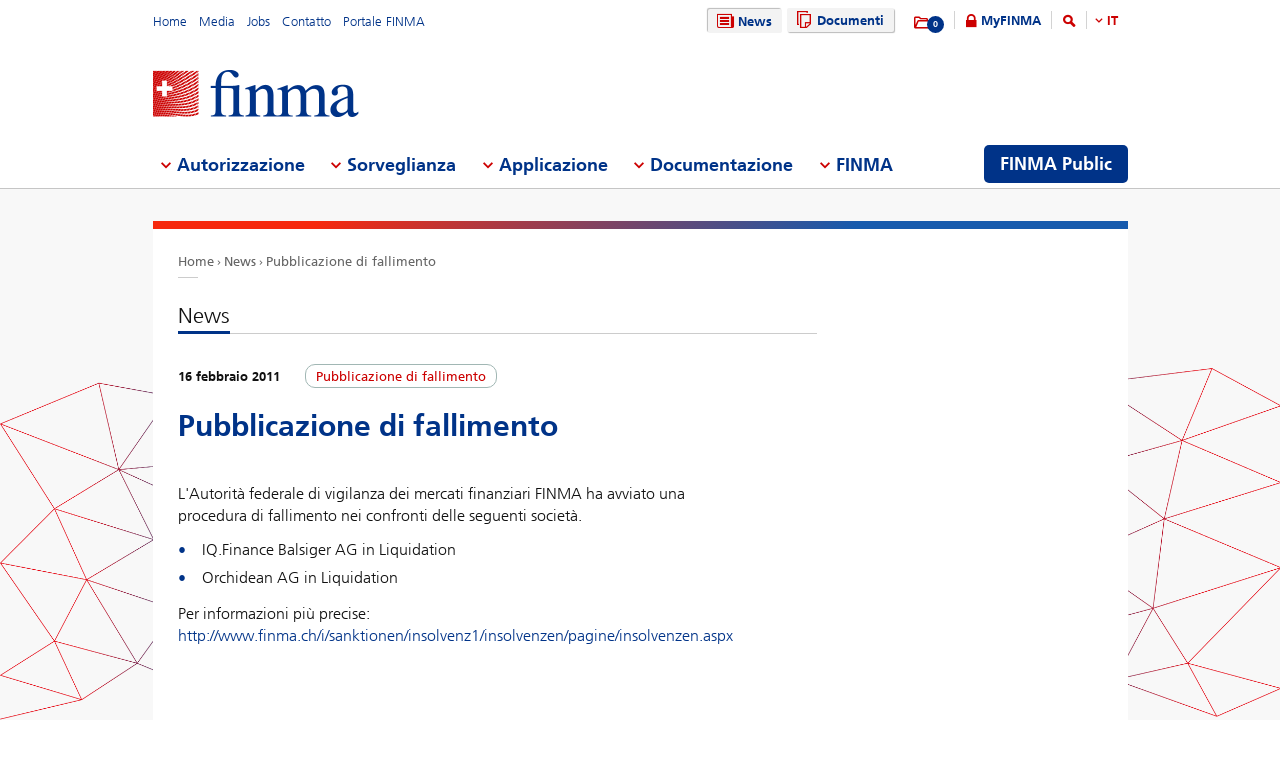

--- FILE ---
content_type: text/html; charset=utf-8
request_url: https://www.finma.ch/it/news/2011/02/aktuell-konkurspublikationen-20110216/
body_size: 56732
content:

<!DOCTYPE html>
<!--[if IE 9 ]> <html class="ie9"><![endif]-->
<!--[if (gt IE 9)|!(IE)]><!-->
<html>
<!--<![endif]-->
<head>
    <link href="/Frontend/Finma/default.min.css" rel="stylesheet" type="text/css" />
    <link href="/Frontend/Finma/app.min.css?v=3.5.0" rel="stylesheet" type="text/css" />
     
    <!-- TwitterCards -->
<meta name="twitter:card" content="summary">
<meta name="twitter:title" content="Konkurspublikationen">
	<meta name="twitter:description" content="Pubblicazione di fallimento">
	<meta name="twitter:image" content="https://www.finma.ch/~/media/finma/images/logo/finma-logo.png">

<!-- OpenGraph -->
<meta property="og:type" content="website">
<meta property="og:url" content="https://www.finma.ch/it/news/2011/02/aktuell-konkurspublikationen-20110216/">
<meta property="og:site_name" content="Eidgen&#246;ssische Finanzmarktaufsicht FINMA">
<meta property="og:title" content="Konkurspublikationen">
	<meta property="og:description" content="Pubblicazione di fallimento">
	<meta property="og:image" content="https://www.finma.ch/~/media/finma/images/logo/finma-logo.png">

 
    
    
        <script type="application/ld+json">
    {
  "@context": "https://schema.org",
  "@type": "NewsArticle",
  "headline": "Pubblicazione di fallimento",
  "image": "https://www.finma.ch/~/media/finma/images/logo/finma-logo.png",
  "datePublished": "2011-02-16T07:37:47"
}
    </script>

</head>
<body class="mod mod-layout" data-culture="de-CH">
    <div class="l-page">
        <header class="l-head" role="banner">
            <div class="l-wrap">

                <a class="e-btn btn-search-mobile js-btn-search-mobile" href="/it/ricerca/" aria-label="search icon"></a>
                <a href="javascript:;" class="e-btn btn-navmain-mobile js-btn-navmain-mobile" aria-label="mobile menu"></a>
                
<div class="g-row l-service js-l-service">
    <div class="g-cell left">
        
            <div class="mod-nav-meta">    <ul class="nav-meta-list">
            <li class="nav-meta-list-item">
                    <a class=" " href="/it/" title="Home" target="">
                        Home
                    </a>
            </li>
            <li class="nav-meta-list-item">
                    <a class=" " href="/it/media/" title="Media" target="">
                        Media
                    </a>
            </li>
            <li class="nav-meta-list-item">
                    <a class="  " href="/it/finma/lavorare-alla-finma/posti-vacanti/" accesskey="0" title="Jobs" target="">
                        Jobs
                    </a>
            </li>
            <li class="nav-meta-list-item">
                    <a class=" " href="/it/contatto/" title="Contatto" target="">
                        Contatto
                    </a>
            </li>
            <li class="nav-meta-list-item">
                    <a class=" " href="https://portal.finma.ch/auth-login/ui/app/auth/application/access?lang=it" title="Portale FINMA" target="_blank">
                        Portale FINMA
                    </a>
            </li>
    </ul>
</div>


 
    </div>
    <div class="g-cell right">
        
    <div class="mod mod-nav-service">
        <ul class="nav-service-list">
            <li>
    <ul class="quick-btn-links">
            <li>
                    <a href="/it/news/" class="e-btn btn-navigation  state-active" accesskey="6" title="News" target="">
                        <i class="glyph-news"></i>
                        News
                    </a>
            </li>
            <li>
                    <a href="/it/documenti/" class="e-btn btn-navigation  " title="Documenti" target="">
                        <i class="glyph-documents"></i>
                        Documenti
                    </a>
            </li>
    </ul>

            </li>
            <li class="service-links-item">
                <ul class="service-links">
                        <li class="service-links-watchlist-item">
                                <a href="/it/lista-di-preferiti/" class="service-icon-watchlist" title="Merkliste">
                                    <div class="glyph-folder">
                                        <span class="service-notification-circle">
                                            <span class="service-notification-number" data-getcounturl="/api/watchlist/GetCount">0</span>
                                        </span>
                                    </div>
                                </a>
                        </li>
                        <li class="service-links-lock-item">
<a class="icon-login" title="MyFINMA" href="/it/myfinma/">MyFINMA</a>                        </li>
                    <li class="service-link-search-item">
                            <a href="/it/ricerca/" class="icon-magnifier" accesskey="4" title="Suche"><span class="glyph-search"></span></a>
                    </li>
                        <li class="service-link-language service-link-language-item js-service-link-language-item">
                            <ul class="service-link-language-list" accesskey="8" title="Sprachenliste">
                                <li><a class="service-link-language-item js-service-link-language-list active" href="javascript:;" title="IT">
                                        IT
                                </a></li>
                                    <li><a class="service-link-language-item js-service-link-language-list" href="/de/news/2011/02/aktuell-konkurspublikationen-20110216/" title="DE">DE</a></li>
                                    <li><a class="service-link-language-item js-service-link-language-list" href="/fr/news/2011/02/aktuell-konkurspublikationen-20110216/" title="FR">FR</a></li>
                                    <li><a class="service-link-language-item js-service-link-language-list" href="/en/news/2011/02/aktuell-konkurspublikationen-20110216/" title="EN">EN</a></li>
                            </ul>
                        </li>
                </ul>
            </li>
        </ul>
    </div>


 
    </div>
</div>
<div class="g-row l-logo">
        <div class="mod-logo">
        <a href="/it/" accesskey="0" title="Das Finma-Logo">
            <img src="/~/media/finma/images/logo/finma-logo.png?h=94&amp;iar=0&amp;w=412&amp;hash=A19C8B9DCA22533F4FECCCAE2CBFFAA1" alt="FINMA" width="412" height="94" />
        </a>
    </div>
 
</div>
<nav class="g-row l-nav js-l-nav">
    
    <div class="mod mod-nav-main" data-page="home">
        <ul class="nav-main-list js-nav-main-list" role="navigation">
            <a href="#navigation" name="navigation" accesskey="1" title="Men&#252; 1"></a>
                        <li class="main-list-item js-main-list-item" role="presentation" aria-haspopup="true">
                        <h2 class="main-list-link js-main-list-link">Autorizzazione</h2>

                <ul class="main-flyout js-main-flyout" role="menu" aria-expanded="false">
                    <li class="g-row" role="presentation">
                        <div class="g-cell s-1of3 flyout-column-left">
                            <div class="flyout-column-left-wrap e-text">
                                        <div class="flyout-column-left-title">Istituti, persone e prodotti autorizzati o registrati</div>
                                                                    <div class="flyout-column-text-box">
                                            <div class="text-image pull-left">
                                                <img src="/~/media/finma/images/menuicons/finma_icon_bewilligung.png?h=64&amp;iar=0&amp;w=64&amp;hash=C59AF4AB210953925B44A1CBEDE5FD8F" alt="Icona autorizzazione" width="64" height="64" />
                                            </div>
                                        <div class="flyout-column-text">Tali imprese, persone e prodotti dispongono di un&rsquo;autorizzazione e sono autorizzati a operare sul mercato finanziario.</div>
                                    </div>
                            </div>
                        </div>
                        <div class="g-cell s-1of3 flyout-column-center">
                            <div class="flyout-column-center-wrap">
                                <span class="flyout-column-title">Informazioni concernenti le autorizzazioni</span>
                                        <ul class="flyout-column-list" role="menu">
                <li role="presentation">
                    <a href="/it/autorizzazione/l-autorizzazione-a-tuttotondo/" title="L&#39;autorizzazione a tuttotondo" role="menuitem">L&#39;autorizzazione a tuttotondo</a>
                </li>
                <li role="presentation">
                    <a href="/it/autorizzazione/forme-di-autorizzazione/" title="Forme di autorizzazione" role="menuitem">Forme di autorizzazione</a>
                </li>
                <li role="presentation">
                    <a href="/it/autorizzazione/banche-e-societ&#224;-di-intermediazione-mobiliare/" title="Banche e societ&#224; di intermediazione mobiliare" role="menuitem">Banche e societ&#224; di intermediazione mobiliare</a>
                </li>
                <li role="presentation">
                    <a href="/it/autorizzazione/assicurazioni/" title="Assicurazioni" role="menuitem">Assicurazioni</a>
                </li>
                <li role="presentation">
                    <a href="/it/autorizzazione/intermediazione-assicurativa/" title="Intermediari assicurativi" role="menuitem">Intermediari assicurativi</a>
                </li>
                <li role="presentation">
                    <a href="/it/autorizzazione/asset-management/" title="Asset management" role="menuitem">Asset management</a>
                </li>
                <li role="presentation">
                    <a href="/it/autorizzazione/gestori-patrimoniali-e-trustee/" title="Gestori patrimoniali e trustee" role="menuitem">Gestori patrimoniali e trustee</a>
                </li>
                <li role="presentation">
                    <a href="/it/autorizzazione/organismi-di-vigilanza/" title="Organismi di vigilanza" role="menuitem">Organismi di vigilanza</a>
                </li>
                <li role="presentation">
                    <a href="/it/autorizzazione/vertretungen-auslaendischer-finanzinstitute-gemaess-finig/" title="Rappresentanze di istituti finanziari esteri ai sensi della LIsFi" role="menuitem">Rappresentanze di istituti finanziari esteri ai sensi della LIsFi</a>
                </li>
                <li role="presentation">
                    <a href="/it/autorizzazione/organismi-di-autodisciplina-oad/" title="Organismi di autodisciplina (OAD)" role="menuitem">Organismi di autodisciplina (OAD)</a>
                </li>
                <li role="presentation">
                    <a href="/it/autorizzazione/infrastrutture-del-mercato-finanziario-e-partecipanti-esteri/" title="Infrastrutture del mercato finanziario e partecipanti esteri" role="menuitem">Infrastrutture del mercato finanziario e partecipanti esteri</a>
                </li>
                <li role="presentation">
                    <a href="/it/autorizzazione/agenzie-di-rating/" title="Agenzie di rating" role="menuitem">Agenzie di rating</a>
                </li>
                <li role="presentation">
                    <a href="/it/autorizzazione/registrierungsstelle/" title="Servizio di registrazione" role="menuitem">Servizio di registrazione</a>
                </li>
                <li role="presentation">
                    <a href="/it/autorizzazione/organi-di-mediazione-per-i-fornitori-di-servizi-finanziari/" title="Organi di mediazione per i fornitori di servizi finanziari" role="menuitem">Organi di mediazione per i fornitori di servizi finanziari</a>
                </li>
                <li role="presentation">
                    <a href="/it/autorizzazione/pruefstelle-fuer-prospekte/" title="Organo di verifica del prospetto" role="menuitem">Organo di verifica del prospetto</a>
                </li>
                <li role="presentation">
                    <a href="/it/autorizzazione/fintech/" title="Fintech" role="menuitem">Fintech</a>
                </li>
        </ul>

                            </div>
                        </div>
                        <div class="g-cell s-1of3 flyout-column-right">
                            <div class="flyout-column-right-wrap">
<a class="flyout-column-link" href="/it/finma-public/istituti-persone-e-prodotti-autorizzati/">Istituti, persone e prodotti autorizzati</a>                                    <div class="flyout-column-text">Le seguenti imprese sono titolari dell&rsquo;autorizzazione e possono esercitare un&rsquo;attivit&agrave; sul mercato finanziario</div>
                                <a class="flyout-column-link" href="/it/finma-public/warnungen/">Lista di allerta</a>                                    <div class="flyout-column-text">Per mettere in guarda gli investitori, la FINMA pubblica una lista di societ&agrave; e persone che verosimilmente esercitano un&rsquo;attivit&agrave; sottoposta all&rsquo;obbligo di autorizzazione senza disporre dell&rsquo;autorizzazione della FINMA.</div>
                                                            </div>
                        </div>
                    </li>
                </ul>
            </li>
            <li class="main-list-item js-main-list-item" role="presentation" aria-haspopup="true">
                        <h2 class="main-list-link js-main-list-link">Sorveglianza</h2>

                <ul class="main-flyout js-main-flyout" role="menu" aria-expanded="false">
                    <li class="g-row" role="presentation">
                        <div class="g-cell s-1of3 flyout-column-left">
                            <div class="flyout-column-left-wrap e-text">
<a class="flyout-column-link" href="/it/sorveglianza/la-sorveglianza-a-tuttotondo/">La sorveglianza a tuttotondo</a>                                                                    <div class="flyout-column-text-box">
                                            <div class="text-image pull-left">
                                                <img src="/~/media/finma/images/menuicons/finma_icon_ueberwachung.png?h=64&amp;iar=0&amp;w=64&amp;hash=EBB252A54B6BD7EA0CDB0475CA196855" alt="Icona sorveglianza" width="64" height="64" />
                                            </div>
                                        <div class="flyout-column-text">Compito centrale della FINMA &egrave; la vigilanza prudenziale del mercato finanziario. Quest'attivit&agrave; &egrave; integrata dalle verifiche svolte da societ&agrave; di audit private, operano come longa manus della FINMA.</div>
                                    </div>
                            </div>
                        </div>
                        <div class="g-cell s-1of3 flyout-column-center">
                            <div class="flyout-column-center-wrap">
                                <span class="flyout-column-title">Informazioni relative alla vigilanza su...</span>
                                        <ul class="flyout-column-list" role="menu">
                <li role="presentation">
                    <a href="/it/sorveglianza/la-sorveglianza-a-tuttotondo/" title="La sorveglianza a tuttotondo" role="menuitem">La sorveglianza a tuttotondo</a>
                </li>
                <li role="presentation">
                    <a href="/it/sorveglianza/temi-intersettoriali/" title="Temi intersettoriali" role="menuitem">Temi intersettoriali</a>
                </li>
                <li role="presentation">
                    <a href="/it/sorveglianza/banche-e-societa-di-intermediazione-mobiliare/" title="Banche e societ&#224; di intermediazione mobiliare" role="menuitem">Banche e societ&#224; di intermediazione mobiliare</a>
                </li>
                <li role="presentation">
                    <a href="/it/sorveglianza/assicurazioni/" title="Assicurazioni" role="menuitem">Assicurazioni</a>
                </li>
                <li role="presentation">
                    <a href="/it/sorveglianza/versicherungsvermittler/" title="Intermediari assicurativi" role="menuitem">Intermediari assicurativi</a>
                </li>
                <li role="presentation">
                    <a href="/it/sorveglianza/asset-management/" title="Asset Management" role="menuitem">Asset Management</a>
                </li>
                <li role="presentation">
                    <a href="/it/sorveglianza/gestori-patrimoniali-e-trustee/" title="Gestori patrimoniali e trustee" role="menuitem">Gestori patrimoniali e trustee</a>
                </li>
                <li role="presentation">
                    <a href="/it/sorveglianza/organismi-di-vigilanza/" title="Organismi di vigilanza" role="menuitem">Organismi di vigilanza</a>
                </li>
                <li role="presentation">
                    <a href="/it/sorveglianza/organismi-di-autodisciplina-oad/" title="Organismi di autodisciplina (OAD)" role="menuitem">Organismi di autodisciplina (OAD)</a>
                </li>
                <li role="presentation">
                    <a href="/it/sorveglianza/infrastrutture-del-mercato-finanziario/" title="Infrastrutture del mercato finanziario" role="menuitem">Infrastrutture del mercato finanziario</a>
                </li>
                <li role="presentation">
                    <a href="/it/sorveglianza/centrali-di-emissione-di-obbligazioni-fondiarie/" title="Centrali di emissione di obbligazioni fondiarie" role="menuitem">Centrali di emissione di obbligazioni fondiarie</a>
                </li>
                <li role="presentation">
                    <a href="/it/sorveglianza/fintech/" title="Tecnofinanza" role="menuitem">Tecnofinanza</a>
                </li>
        </ul>

                            </div>
                        </div>
                        <div class="g-cell s-1of3 flyout-column-right">
                            <div class="flyout-column-right-wrap">
<a class="flyout-column-link" href="/it/sorveglianza/banche-e-societa-di-intermediazione-mobiliare/categorizzazione/">Le categorie di rischio nel settore bancario</a>                                    <div class="flyout-column-text">La FINMA suddivide le banche in diverse categorie di rischio.</div>
                                <a class="flyout-column-link" href="/it/sorveglianza/assicurazioni/categorizzazione/">Le categorie di rischio nel settore assicurativo</a>                                    <div class="flyout-column-text">La FINMA suddivide gli assicuratori in diverse categorie di rischio.</div>
                                                            </div>
                        </div>
                    </li>
                </ul>
            </li>
            <li class="main-list-item js-main-list-item" role="presentation" aria-haspopup="true">
                        <h2 class="main-list-link js-main-list-link">Applicazione</h2>

                <ul class="main-flyout js-main-flyout" role="menu" aria-expanded="false">
                    <li class="g-row" role="presentation">
                        <div class="g-cell s-1of3 flyout-column-left">
                            <div class="flyout-column-left-wrap e-text">
<a class="flyout-column-link" href="/it/applicazione/informazioni-generali-sull-applicazione-del-diritto/">Informazioni generali sull’applicazione del diritto prudenziale</a>                                                                    <div class="flyout-column-text-box">
                                            <div class="text-image pull-left">
                                                <img src="/~/media/finma/images/menuicons/finma_icon_durchsetzung.png?h=64&amp;iar=0&amp;w=64&amp;hash=DD5B067C17728DE511F0D115D366BC67" alt="Icona applicazione" width="64" height="64" />
                                            </div>
                                        <div class="flyout-column-text">All&rsquo;occorrenza la FINMA attua il diritto prudenziale mediante misure coercitive di diritto amministrativo. Troverete qui delle informazioni sulle competenze, il modo di procedere e i provvedimenti della FINMA qualora vengano constate violazioni del diritto prudenziale.</div>
                                    </div>
                            </div>
                        </div>
                        <div class="g-cell s-1of3 flyout-column-center">
                            <div class="flyout-column-center-wrap">
                                <span class="flyout-column-title">I temi dell’applicazione del diritto relativamente a</span>
                                        <ul class="flyout-column-list" role="menu">
                <li role="presentation">
                    <a href="/it/applicazione/informazioni-generali-sull-applicazione-del-diritto/" title="Informazioni generali sull’applicazione del diritto" role="menuitem">Informazioni generali sull’applicazione del diritto</a>
                </li>
                <li role="presentation">
                    <a href="/it/applicazione/titolari-di-un-autorizzazione/" title="Titolari dell’autorizzazione " role="menuitem">Titolari dell’autorizzazione </a>
                </li>
                <li role="presentation">
                    <a href="/it/applicazione/attivit&#224;-illecite/" title="Attivit&#224; illecite" role="menuitem">Attivit&#224; illecite</a>
                </li>
                <li role="presentation">
                    <a href="/it/applicazione/vigilanza-sul-mercato/" title="Vigilanza sul mercato" role="menuitem">Vigilanza sul mercato</a>
                </li>
                <li role="presentation">
                    <a href="/it/applicazione/strumenti-di-enforcement/" title="Strumenti di enforcement" role="menuitem">Strumenti di enforcement</a>
                </li>
                <li role="presentation">
                    <a href="/it/applicazione/banca-dati-per-la-valutazione-delle-garanzie-per-un’attivit&#224;-irreprensibile/" title="Banca dati per la valutazione delle garanzie per un’attivit&#224; irreprensibile" role="menuitem">Banca dati per la valutazione delle garanzie per un’attivit&#224; irreprensibile</a>
                </li>
                <li role="presentation">
                    <a href="/it/applicazione/assistenza-amministrativa/" title="Assistenza amministrativa" role="menuitem">Assistenza amministrativa</a>
                </li>
                <li role="presentation">
                    <a href="/it/applicazione/diritti-e-doveri-degli-interessati/" title="Diritti e doveri degli interessati" role="menuitem">Diritti e doveri degli interessati</a>
                </li>
                <li role="presentation">
                    <a href="/it/applicazione/casistica-e-decisioni-dei-tribunali/" title="Casistica e decisioni dei tribunali" role="menuitem">Casistica e decisioni dei tribunali</a>
                </li>
                <li role="presentation">
                    <a href="/it/applicazione/recovery-und-resolution-n/" title="Recovery e resolution" role="menuitem">Recovery e resolution</a>
                </li>
        </ul>

                            </div>
                        </div>
                        <div class="g-cell s-1of3 flyout-column-right">
                            <div class="flyout-column-right-wrap">
<a class="flyout-column-link" href="/it/documentazione/pubblicazioni-della-finma/kennzahlen-und-statistiken/statistiken/enforcement/">Rapporto sull’enforcement</a>                                    <div class="flyout-column-text">Il Rapporto sull&rsquo;enforcement, presentando una serie di casi anonimizzati, consente di addentrarsi in maniera approfondita nell&rsquo;attivit&agrave; concreta di applicazione del diritto prudenziale della FINMA.</div>
                                <a class="flyout-column-link" href="/it/finma-public/warnungen/">Lista di allerta</a>                                    <div class="flyout-column-text">Per mettere in guardia gli investitori, la FINMA pubblica una lista di societ&agrave; e persone che probabilmente esercitano un&rsquo;attivit&agrave; soggetta all&rsquo;obbligo di autorizzazione della FINMA senza disporre della stessa.</div>
                                <a class="flyout-column-link" href="/it/applicazione/recovery-und-resolution-n/">Recovery e resolution</a>                                    <div class="flyout-column-text">Questa sezione fornisce una panoramica delle misure che la FINMA pu&ograve; adottare in caso di destabilizzazione di un istituto. In questo modo contribuisce a salvaguardare la stabilit&agrave; finanziaria.</div>
                            </div>
                        </div>
                    </li>
                </ul>
            </li>
            <li class="main-list-item js-main-list-item" role="presentation" aria-haspopup="true">
                        <h2 class="main-list-link js-main-list-link">Documentazione</h2>

                <ul class="main-flyout js-main-flyout" role="menu" aria-expanded="false">
                    <li class="g-row" role="presentation">
                        <div class="g-cell s-1of3 flyout-column-left">
                            <div class="flyout-column-left-wrap e-text">
<a class="flyout-column-link" href="/it/documentazione/tutto-sulla-documentazione/">Tutto sui fondamenti della FINMA</a>                                                                    <div class="flyout-column-text-box">
                                            <div class="text-image pull-left">
                                                <img src="/~/media/finma/images/menuicons/finma_icon_dokumentation.png?h=64&amp;iar=0&amp;w=64&amp;hash=42C3971FE452D2643DEB60C25197EEC0" alt="Icona documentazione" width="64" height="64" />
                                            </div>
                                        <div class="flyout-column-text">Le leggi sui mercati finanziari e la Legge sulla vigilanza dei mercati finanziari costituiscono il fondamento dell&rsquo;attivit&agrave; della FINMA, la quale rende conto in maniera esaustiva dell&rsquo;adempimento dei relativi obiettivi.</div>
                                    </div>
                            </div>
                        </div>
                        <div class="g-cell s-1of3 flyout-column-center">
                            <div class="flyout-column-center-wrap">
                                <span class="flyout-column-title">Informazioni su...</span>
                                        <ul class="flyout-column-list" role="menu">
                <li role="presentation">
                    <a href="/it/documentazione/tutto-sulla-documentazione/" title="Tutto sulla documentazione" role="menuitem">Tutto sulla documentazione</a>
                </li>
                <li role="presentation">
                    <a href="/it/documentazione/basi-legali/" title="Basi legali" role="menuitem">Basi legali</a>
                </li>
                <li role="presentation">
                    <a href="/it/documentazione/circolari/" title="Circolari" role="menuitem">Circolari</a>
                </li>
                <li role="presentation">
                    <a href="/it/documentazione/indagini-conoscitive/" title="Indagini conoscitive e valutazioni" role="menuitem">Indagini conoscitive e valutazioni</a>
                </li>
                <li role="presentation">
                    <a href="/it/documentazione/prese-di-posizione-finma/" title="Prese di posizione FINMA" role="menuitem">Prese di posizione FINMA</a>
                </li>
                <li role="presentation">
                    <a href="/it/documentazione/comunicazioni-finma-sulla-vigilanza/" title="Comunicazioni FINMA sulla vigilanza" role="menuitem">Comunicazioni FINMA sulla vigilanza</a>
                </li>
                <li role="presentation">
                    <a href="/it/documentazione/pubblicazioni-della-finma/" title="Pubblicazioni della FINMA" role="menuitem">Pubblicazioni della FINMA</a>
                </li>
                <li role="presentation">
                    <a href="/it/documentazione/finma-videos/" title="Filmati della FINMA" role="menuitem">Filmati della FINMA</a>
                </li>
                <li role="presentation">
                    <a href="/it/documentazione/dossier/" title="Dossiers" role="menuitem">Dossiers</a>
                </li>
                <li role="presentation">
                    <a href="/it/documentazione/rendicontazione-in-materia-di-enforcement/" title="Rendicontazione in materia di enforcement" role="menuitem">Rendicontazione in materia di enforcement</a>
                </li>
                <li role="presentation">
                    <a href="/it/documentazione/decisioni-in-materia-di-diritto-delle-assicurazioni/" title="Decisioni in materia di diritto delle assicurazioni" role="menuitem">Decisioni in materia di diritto delle assicurazioni</a>
                </li>
                <li role="presentation">
                    <a href="/it/documentazione/autodisciplina/" title="Autodisciplina" role="menuitem">Autodisciplina</a>
                </li>
                <li role="presentation">
                    <a href="/it/documentazione/sanzioni-internazionali-e-lotta-al-terrorismo/" title="Sanzioni e comunicazioni GAFI" role="menuitem">Sanzioni e comunicazioni GAFI</a>
                </li>
                <li role="presentation">
                    <a href="/it/documentazione/archiv/" title="Archivio" role="menuitem">Archivio</a>
                </li>
        </ul>

                            </div>
                        </div>
                        <div class="g-cell s-1of3 flyout-column-right">
                            <div class="flyout-column-right-wrap">
<a class="flyout-column-link" target="_blank" rel="noopener noreferrer" href="http://www.admin.ch/opc/it/classified-compilation/20052624/index.html">Legge sulla vigilanza dei mercati finanziari</a>                                    <div class="flyout-column-text">Fondamento giuridico per la FINMA come autorit&agrave;, che ne comprende le mansioni e le competenze.</div>
                                <a class="flyout-column-link" href="/it/documentazione/pubblicazioni-della-finma/rapporto-di-gestione/">Rapporto di gestione</a>                                    <div class="flyout-column-text">Nel suo rapporto di gestione annuale la FINMA rende ampiamente conto dell&rsquo;attivit&agrave; svolta.</div>
                                                            </div>
                        </div>
                    </li>
                </ul>
            </li>
            <li class="main-list-item js-main-list-item" role="presentation" aria-haspopup="true">
                        <h2 class="main-list-link js-main-list-link">FINMA</h2>

                <ul class="main-flyout js-main-flyout" role="menu" aria-expanded="false">
                    <li class="g-row" role="presentation">
                        <div class="g-cell s-1of3 flyout-column-left">
                            <div class="flyout-column-left-wrap e-text">
<a class="flyout-column-link" href="/it/finma/la-finma-a-tutto-tondo/">La FINMA a tutto tondo</a>                                                                    <div class="flyout-column-text-box">
                                            <div class="text-image pull-left">
                                                <img src="/~/media/finma/images/menuicons/finma_icon_behoerde.png?h=64&amp;iar=0&amp;w=64&amp;hash=ED57AB81A75632D24584A132CD7D6DE6" alt="Icona FINMA" width="64" height="64" />
                                            </div>
                                        <div class="flyout-column-text">In qualit&agrave; di autorit&agrave; di vigilanza indipendente con poteri sovrani sul mercato finanziario svizzero, la FINMA &egrave; indipendente dal punto di vista istituzionale, funzionale e finanziario.</div>
                                    </div>
                            </div>
                        </div>
                        <div class="g-cell s-1of3 flyout-column-center">
                            <div class="flyout-column-center-wrap">
                                <span class="flyout-column-title"></span>
                                        <ul class="flyout-column-list" role="menu">
                <li role="presentation">
                    <a href="/it/finma/la-finma-a-tutto-tondo/" title="La FINMA a tutto tondo" role="menuitem">La FINMA a tutto tondo</a>
                </li>
                <li role="presentation">
                    <a href="/it/finma/obiettivi/" title="Obiettivi" role="menuitem">Obiettivi</a>
                </li>
                <li role="presentation">
                    <a href="/it/finma/organizzazione/" title="Organizzazione" role="menuitem">Organizzazione</a>
                </li>
                <li role="presentation">
                    <a href="/it/finma/lavorare-alla-finma/" title="Lavorare alla FINMA" role="menuitem">Lavorare alla FINMA</a>
                </li>
                <li role="presentation">
                    <a href="/it/finma/attivita/" title="Attivit&#224;" role="menuitem">Attivit&#224;</a>
                </li>
                <li role="presentation">
                    <a href="/it/finma/attivita-di-audit/" title="Attivit&#224; di audit" role="menuitem">Attivit&#224; di audit</a>
                </li>
                <li role="presentation">
                    <a href="/it/finma/incaricati-della-finma/" title="Incaricati della FINMA" role="menuitem">Incaricati della FINMA</a>
                </li>
                <li role="presentation">
                    <a href="/it/finma/collaborazione-nazionale/" title="Collaborazione nazionale" role="menuitem">Collaborazione nazionale</a>
                </li>
                <li role="presentation">
                    <a href="/it/finma/cooperazione-internazionale/" title="Cooperazione internazionale" role="menuitem">Cooperazione internazionale</a>
                </li>
                <li role="presentation">
                    <a href="/it/finma/scambio-digitale-con-la-finma/" title="Scambio digitale con la FINMA" role="menuitem">Scambio digitale con la FINMA</a>
                </li>
                <li role="presentation">
                    <a href="/it/finma/effettuare-una-segnalazione/" title="Effettuare una segnalazione" role="menuitem">Effettuare una segnalazione</a>
                </li>
        </ul>

                            </div>
                        </div>
                        <div class="g-cell s-1of3 flyout-column-right">
                            <div class="flyout-column-right-wrap">
<a class="flyout-column-link" href="/~/media/finma/dokumente/dokumentencenter/myfinma/6finmapublic/finma-ein-portraet.pdf?sc_lang=it&amp;hash=33891B0505B57AC1AAB68731F3F888B4">La FINMA – Ritratto</a>                                    <div class="flyout-column-text"><p><span>Per monitorare il settore finanziario &egrave; necessaria una vigilanza forte, competente et indipendente. L&rsquo;opuscole &laquo;Ritratto&raquo; illustra che modo la FINMA soddisfa questo requisito.</span></p></div>
                                <a class="flyout-column-link" href="/it/documentazione/pubblicazioni-della-finma/rapporto-di-gestione/">Rapporto annuale</a>                                    <div class="flyout-column-text">Gli obiettivi strategici della FINMA sono definiti dal Consiglio federale e approvati dal Consiglio federale.</div>
                                                            </div>
                        </div>
                    </li>
                </ul>
            </li>

                <li class="finma-public-item" style="display: block;" role="presentation" aria-haspopup="true">
                    <a class="e-btn btn-finma-public" role="menuitem" title="FINMA Public" href="/it/finma-public/">FINMA Public</a>
                </li>
        </ul>
    </div>


 
</nav>
 
            </div>
        </header>
        <div class="l-body l-sub">
            <div class="l-background">
                
            </div>
            <div class="l-content-wrapper l-wrap">
                <div class="g-row">
                    
<div class="l-bread">
    <div class="mod-breadcrumb">
        <ul class="breadcrumb-list">
                <li><a href="/it/">Home                </a></li>
                <li><a href="/it/news/">News                </a></li>
                <li><a href="/it/news/2011/02/aktuell-konkurspublikationen-20110216/">Pubblicazione di fallimento                </a></li>
        </ul>
    </div>
</div>
                    <div class="g-cell s-flex">
                            <div class="l-content l-left--right">
        <div class="l-main">

            <div class="mod mod-teaser skin-teaser-news">
    <div class="teaser-heading-line">
        <h1 class="e-text">News</h1>
    </div>
        <div class="teaser-news">
            <div class="teaser-info">
                <span class="teaser-info-date" itemprop="datePublished">16 febbraio 2011</span>
                    <div class="teaser-tag-label">Pubblicazione di fallimento</div>
            </div>

            <div class="e-text" data-track-content data-content-name='News' data-content-piece='Pubblicazione di fallimento'>
                <h2 class="text-headline-big">Pubblicazione di fallimento</h2>
                <div class="mod mod-content">
                    <div class="text-lead-intro">
                        
                    </div>
                    <div class="text-page">
                        
		<p>L'Autorità federale di vigilanza dei mercati finanziari FINMA ha avviato una procedura di fallimento nei confronti delle seguenti società.</p>
<ul>
    <li>IQ.Finance Balsiger AG in Liquidation </li>
    <li>Orchidean AG in Liquidation</li>
</ul>
<p>Per informazioni più precise: <a href="/i/sanktionen/insolvenz1/insolvenzen/pagine/insolvenzen.aspx">http://www.finma.ch/i/sanktionen/insolvenz1/insolvenzen/pagine/insolvenzen.aspx</a></p>

                    </div>
                </div>
            </div>
        </div>
</div>


        </div>
        <div class="l-sidebar">
        </div>
    </div>

                    </div>
                </div>
            </div>
            <div class="l-background-image-container js-l-background-image-container">
                <img class="l-background-image js-l-background-image" src="/Frontend/Finma/assets/img/content/background-image-grey.png" width="1920" height="620" alt="Backgroundimage" />
            </div>
        </div>

        <footer class="l-footer-wrapper" role="contentinfo">
            
<div class="js-l-footer-scroll-anchor" style="height: 1px;"></div>
<div class="l-footer l-wrap">
    <div class="l-footer-top">
        <div class="g-row">
            <div class="g-cell s-3of5">
                
<div class="mod-footer">
    <!-- Footer Address  -->
            <ul class="footer-adress-list">
                <li>
                    <span itemprop="name" class="footer-adress-title">Autorit&#224; federale di vigilanza sui mercati finanziari FINMA</span>
                </li>
                <li>
                    <p itemprop="address" class="footer-adress-text" itemscope itemtype="http://data-vocabulary.org/Address">
                        <span itemprop="street-address">Laupenstrasse 27</span>,
                        <span itemprop="postal-code">3003</span>
                        <span itemprop="locality">Berna</span>
                    </p>
                </li>
                <li>
                    <p itemprop="tel" class="footer-adress-text">
                        <a href="tel:0041313279100">Tel. +41 31 327 91 00</a>,
                        <span>Fax +41 31 327 91 01</span>
                    </p>
                </li>
                <li>
                    <p itemprop="mail" class="footer-adress-mail">
                        <a href="mailto:info@finma.ch">info@finma.ch</a>
                    </p>
                </li>
            </ul>
</div>
 
            </div>
            <div class="g-cell s-2of5">
                
<div class="mod-footer">
            <!-- Footer Search -->
            <ul class="footer-search">
                <li class="footer-search-title">Ricercare nel sito</li>
                <li class="footer-search-field">
                    <div class="mod mod-search skin-search-footer" data-url="/it/ricerca">
                        <div class="search-formline">
                                <input class="js-search" type="text" placeholder="Termine di ricerca">
                            <a class="e-btn btn-search" href="javascript:;"></a>

                        </div>
                    </div>
                </li>
            </ul>
</div>
 
            </div>
        </div>
    </div>
    <div class="l-footer-list">
        
    <div class="mod-footer">
        <div class="g-row footer-linklist">
                        <div class="g-cell s-1of5">
                <h3 class="footer-linklist-title">Autorizzazione</h3>
                        <ul class="footer-linklist">
                <li><a href="/it/autorizzazione/l-autorizzazione-a-tuttotondo/" title="L&#39;autorizzazione a tuttotondo">L&#39;autorizzazione a tuttotondo</a></li>
                <li><a href="/it/autorizzazione/forme-di-autorizzazione/" title="Forme di autorizzazione">Forme di autorizzazione</a></li>
                <li><a href="/it/autorizzazione/banche-e-societ&#224;-di-intermediazione-mobiliare/" title="Banche e societ&#224; di intermediazione mobiliare">Banche e societ&#224; di intermediazione mobiliare</a></li>
                <li><a href="/it/autorizzazione/assicurazioni/" title="Assicurazioni">Assicurazioni</a></li>
                <li><a href="/it/autorizzazione/intermediazione-assicurativa/" title="Intermediari assicurativi">Intermediari assicurativi</a></li>
                <li><a href="/it/autorizzazione/asset-management/" title="Asset management">Asset management</a></li>
                <li><a href="/it/autorizzazione/gestori-patrimoniali-e-trustee/" title="Gestori patrimoniali e trustee">Gestori patrimoniali e trustee</a></li>
                <li><a href="/it/autorizzazione/organismi-di-vigilanza/" title="Organismi di vigilanza">Organismi di vigilanza</a></li>
                <li><a href="/it/autorizzazione/vertretungen-auslaendischer-finanzinstitute-gemaess-finig/" title="Rappresentanze di istituti finanziari esteri ai sensi della LIsFi">Rappresentanze di istituti finanziari esteri ai sensi della LIsFi</a></li>
                <li><a href="/it/autorizzazione/organismi-di-autodisciplina-oad/" title="Organismi di autodisciplina (OAD)">Organismi di autodisciplina (OAD)</a></li>
                <li><a href="/it/autorizzazione/infrastrutture-del-mercato-finanziario-e-partecipanti-esteri/" title="Infrastrutture del mercato finanziario e partecipanti esteri">Infrastrutture del mercato finanziario e partecipanti esteri</a></li>
                <li><a href="/it/autorizzazione/agenzie-di-rating/" title="Agenzie di rating">Agenzie di rating</a></li>
                <li><a href="/it/autorizzazione/registrierungsstelle/" title="Servizio di registrazione">Servizio di registrazione</a></li>
                <li><a href="/it/autorizzazione/organi-di-mediazione-per-i-fornitori-di-servizi-finanziari/" title="Organi di mediazione per i fornitori di servizi finanziari">Organi di mediazione per i fornitori di servizi finanziari</a></li>
                <li><a href="/it/autorizzazione/pruefstelle-fuer-prospekte/" title="Organo di verifica del prospetto">Organo di verifica del prospetto</a></li>
                <li><a href="/it/autorizzazione/fintech/" title="Fintech">Fintech</a></li>
        </ul>

            </div>
            <div class="g-cell s-1of5">
                <h3 class="footer-linklist-title">Sorveglianza</h3>
                        <ul class="footer-linklist">
                <li><a href="/it/sorveglianza/la-sorveglianza-a-tuttotondo/" title="La sorveglianza a tuttotondo">La sorveglianza a tuttotondo</a></li>
                <li><a href="/it/sorveglianza/temi-intersettoriali/" title="Temi intersettoriali">Temi intersettoriali</a></li>
                <li><a href="/it/sorveglianza/banche-e-societa-di-intermediazione-mobiliare/" title="Banche e societ&#224; di intermediazione mobiliare">Banche e societ&#224; di intermediazione mobiliare</a></li>
                <li><a href="/it/sorveglianza/assicurazioni/" title="Assicurazioni">Assicurazioni</a></li>
                <li><a href="/it/sorveglianza/versicherungsvermittler/" title="Intermediari assicurativi">Intermediari assicurativi</a></li>
                <li><a href="/it/sorveglianza/asset-management/" title="Asset Management">Asset Management</a></li>
                <li><a href="/it/sorveglianza/gestori-patrimoniali-e-trustee/" title="Gestori patrimoniali e trustee">Gestori patrimoniali e trustee</a></li>
                <li><a href="/it/sorveglianza/organismi-di-vigilanza/" title="Organismi di vigilanza">Organismi di vigilanza</a></li>
                <li><a href="/it/sorveglianza/organismi-di-autodisciplina-oad/" title="Organismi di autodisciplina (OAD)">Organismi di autodisciplina (OAD)</a></li>
                <li><a href="/it/sorveglianza/infrastrutture-del-mercato-finanziario/" title="Infrastrutture del mercato finanziario">Infrastrutture del mercato finanziario</a></li>
                <li><a href="/it/sorveglianza/centrali-di-emissione-di-obbligazioni-fondiarie/" title="Centrali di emissione di obbligazioni fondiarie">Centrali di emissione di obbligazioni fondiarie</a></li>
                <li><a href="/it/sorveglianza/fintech/" title="Tecnofinanza">Tecnofinanza</a></li>
        </ul>

            </div>
            <div class="g-cell s-1of5">
                <h3 class="footer-linklist-title">Applicazione</h3>
                        <ul class="footer-linklist">
                <li><a href="/it/applicazione/informazioni-generali-sull-applicazione-del-diritto/" title="Informazioni generali sull’applicazione del diritto">Informazioni generali sull’applicazione del diritto</a></li>
                <li><a href="/it/applicazione/titolari-di-un-autorizzazione/" title="Titolari dell’autorizzazione ">Titolari dell’autorizzazione </a></li>
                <li><a href="/it/applicazione/attivit&#224;-illecite/" title="Attivit&#224; illecite">Attivit&#224; illecite</a></li>
                <li><a href="/it/applicazione/vigilanza-sul-mercato/" title="Vigilanza sul mercato">Vigilanza sul mercato</a></li>
                <li><a href="/it/applicazione/strumenti-di-enforcement/" title="Strumenti di enforcement">Strumenti di enforcement</a></li>
                <li><a href="/it/applicazione/banca-dati-per-la-valutazione-delle-garanzie-per-un’attivit&#224;-irreprensibile/" title="Banca dati per la valutazione delle garanzie per un’attivit&#224; irreprensibile">Banca dati per la valutazione delle garanzie per un’attivit&#224; irreprensibile</a></li>
                <li><a href="/it/applicazione/assistenza-amministrativa/" title="Assistenza amministrativa">Assistenza amministrativa</a></li>
                <li><a href="/it/applicazione/diritti-e-doveri-degli-interessati/" title="Diritti e doveri degli interessati">Diritti e doveri degli interessati</a></li>
                <li><a href="/it/applicazione/casistica-e-decisioni-dei-tribunali/" title="Casistica e decisioni dei tribunali">Casistica e decisioni dei tribunali</a></li>
                <li><a href="/it/applicazione/recovery-und-resolution-n/" title="Recovery e resolution">Recovery e resolution</a></li>
        </ul>

            </div>
            <div class="g-cell s-1of5">
                <h3 class="footer-linklist-title">Documentazione</h3>
                        <ul class="footer-linklist">
                <li><a href="/it/documentazione/tutto-sulla-documentazione/" title="Tutto sulla documentazione">Tutto sulla documentazione</a></li>
                <li><a href="/it/documentazione/basi-legali/" title="Basi legali">Basi legali</a></li>
                <li><a href="/it/documentazione/circolari/" title="Circolari">Circolari</a></li>
                <li><a href="/it/documentazione/indagini-conoscitive/" title="Indagini conoscitive e valutazioni">Indagini conoscitive e valutazioni</a></li>
                <li><a href="/it/documentazione/prese-di-posizione-finma/" title="Prese di posizione FINMA">Prese di posizione FINMA</a></li>
                <li><a href="/it/documentazione/comunicazioni-finma-sulla-vigilanza/" title="Comunicazioni FINMA sulla vigilanza">Comunicazioni FINMA sulla vigilanza</a></li>
                <li><a href="/it/documentazione/pubblicazioni-della-finma/" title="Pubblicazioni della FINMA">Pubblicazioni della FINMA</a></li>
                <li><a href="/it/documentazione/finma-videos/" title="Filmati della FINMA">Filmati della FINMA</a></li>
                <li><a href="/it/documentazione/dossier/" title="Dossiers">Dossiers</a></li>
                <li><a href="/it/documentazione/rendicontazione-in-materia-di-enforcement/" title="Rendicontazione in materia di enforcement">Rendicontazione in materia di enforcement</a></li>
                <li><a href="/it/documentazione/decisioni-in-materia-di-diritto-delle-assicurazioni/" title="Decisioni in materia di diritto delle assicurazioni">Decisioni in materia di diritto delle assicurazioni</a></li>
                <li><a href="/it/documentazione/autodisciplina/" title="Autodisciplina">Autodisciplina</a></li>
                <li><a href="/it/documentazione/sanzioni-internazionali-e-lotta-al-terrorismo/" title="Sanzioni e comunicazioni GAFI">Sanzioni e comunicazioni GAFI</a></li>
                <li><a href="/it/documentazione/archiv/" title="Archivio">Archivio</a></li>
        </ul>

            </div>
            <div class="g-cell s-1of5">
                <h3 class="footer-linklist-title">FINMA</h3>
                        <ul class="footer-linklist">
                <li><a href="/it/finma/la-finma-a-tutto-tondo/" title="La FINMA a tutto tondo">La FINMA a tutto tondo</a></li>
                <li><a href="/it/finma/obiettivi/" title="Obiettivi">Obiettivi</a></li>
                <li><a href="/it/finma/organizzazione/" title="Organizzazione">Organizzazione</a></li>
                <li><a href="/it/finma/lavorare-alla-finma/" title="Lavorare alla FINMA">Lavorare alla FINMA</a></li>
                <li><a href="/it/finma/attivita/" title="Attivit&#224;">Attivit&#224;</a></li>
                <li><a href="/it/finma/attivita-di-audit/" title="Attivit&#224; di audit">Attivit&#224; di audit</a></li>
                <li><a href="/it/finma/incaricati-della-finma/" title="Incaricati della FINMA">Incaricati della FINMA</a></li>
                <li><a href="/it/finma/collaborazione-nazionale/" title="Collaborazione nazionale">Collaborazione nazionale</a></li>
                <li><a href="/it/finma/cooperazione-internazionale/" title="Cooperazione internazionale">Cooperazione internazionale</a></li>
                <li><a href="/it/finma/scambio-digitale-con-la-finma/" title="Scambio digitale con la FINMA">Scambio digitale con la FINMA</a></li>
                <li><a href="/it/finma/effettuare-una-segnalazione/" title="Effettuare una segnalazione">Effettuare una segnalazione</a></li>
        </ul>

                    <span class="footer-finmapublic-btn">
                            <a href="/it/finma-public/" class="e-btn btn-standard">FINMA Public</a>
                    </span>
                    <ul class="footer-linklist">
                            <li><a href="/it/finma-public/serie-di-articoli,-c-,-la-finma-all&#39;opera/">Serie di articoli: la FINMA all&#39;opera</a></li>
                            <li><a href="/it/finma-public/istituti-persone-e-prodotti-autorizzati/">Istituti autorizzati</a></li>
                            <li><a href="/it/finma-public/warnungen/">Segnalazioni</a></li>
                            <li><a href="/it/finma-public/meldung-erstatten/">Fare una segnalazione</a></li>
                    </ul>
            </div>

        </div>
    </div>



 
    </div>
    <div class="l-footer-bottom">
        <div class="g-cell left">
            
<div class="mod-footer">
        <ul class="footer-language-links">
                <li><a href="javascript:;" class="state-active">IT</a></li>
                    <li><a href="/de/news/2011/02/aktuell-konkurspublikationen-20110216/">DE</a></li>
                    <li><a href="/fr/news/2011/02/aktuell-konkurspublikationen-20110216/">FR</a></li>
                    <li><a href="/en/news/2011/02/aktuell-konkurspublikationen-20110216/">EN</a></li>
        </ul>
</div>
 
            
<div class="mod mod-footer">
            <ul class="footer-meta-links">
                <li><span class="footer-copy">&copy; 2026 FINMA</span></li>
                    <li>
                            <a href="/it/media/" title="Media">Media</a>
                    </li>
                    <li>
                            <a href="/it/finma/lavorare-alla-finma/" title="Offerte di lavoro e carriera">Offerte di lavoro e carriera</a>
                    </li>
                    <li>
                            <a href="/it/contatto/" title="Contatto">Contatto</a>
                    </li>
                    <li>
                            <a href="/it/finma-public/abbreviazioni/" title="Abbreviazioni">Abbreviazioni</a>
                    </li>
                    <li>
                            <a href="/it/basi-legali/" title="Basi legali">Basi legali</a>
                    </li>
                    <li>
                            <a href="/it/colophon/" title="Colophon">Colophon</a>
                    </li>
                    <li>
                            <a href="/it/sitemap/" title="Sitemap">Sitemap</a>
                    </li>
                    <li>
                            <a href="/it/documentazione/archiv/" title="Archivio">Archivio</a>
                    </li>
            </ul>
</div>

 
        </div>
        <div class="g-cell right">
            
<div class="mod-footer">
        <ul class="footer-service-links">
                    <li>
                        <a href="/it/news/">
                            <span class="glyph-news">&nbsp;</span>
                        </a>
                    </li>
                    <li>
                        <a href="/it/documenti/">
                            <span class="glyph-documents">&nbsp;</span>
                        </a>
                    </li>
        </ul>
</div>
 
        </div>
    </div>
</div>
<span class="footer-copy-extra">&copy;&nbsp;2026&nbsp;FINMA</span>
 
        </footer>
    </div>
    

    <script src="/Frontend/Finma/app.min.js?v=3.5.0" type="text/javascript"></script>


    

    <script>
        (function ($) {
            $(document).ready(function () {
                var config = {},
                    $root = $('html'),
                    application = new Tc.Application($root, config);

                application.registerModules();
                application.start();
            });
        })(Tc.$);

        var MTUserId = 'a0f8c45a-ea03-4ebd-af89-6dbd56762821';
        var MTFontIds = new Array();

        MTFontIds.push("722105"); // Frutiger® W01 45 Light
        MTFontIds.push("722117"); // Frutiger® W01 55 Roman
        MTFontIds.push("722129"); // Frutiger® W01 65 Bold
        (function () {
            var mtTracking = document.createElement('script');
            mtTracking.type = 'text/javascript';
            mtTracking.async = 'true';
            mtTracking.src = ('https:' == document.location.protocol ? 'https:' : 'http:') + '//fast.fonts.net/lt/trackingCode.js';

            (document.getElementsByTagName('head')[0] || document.getElementsByTagName('body')[0]).appendChild(mtTracking);
        })();
    </script>
</body>
</html>